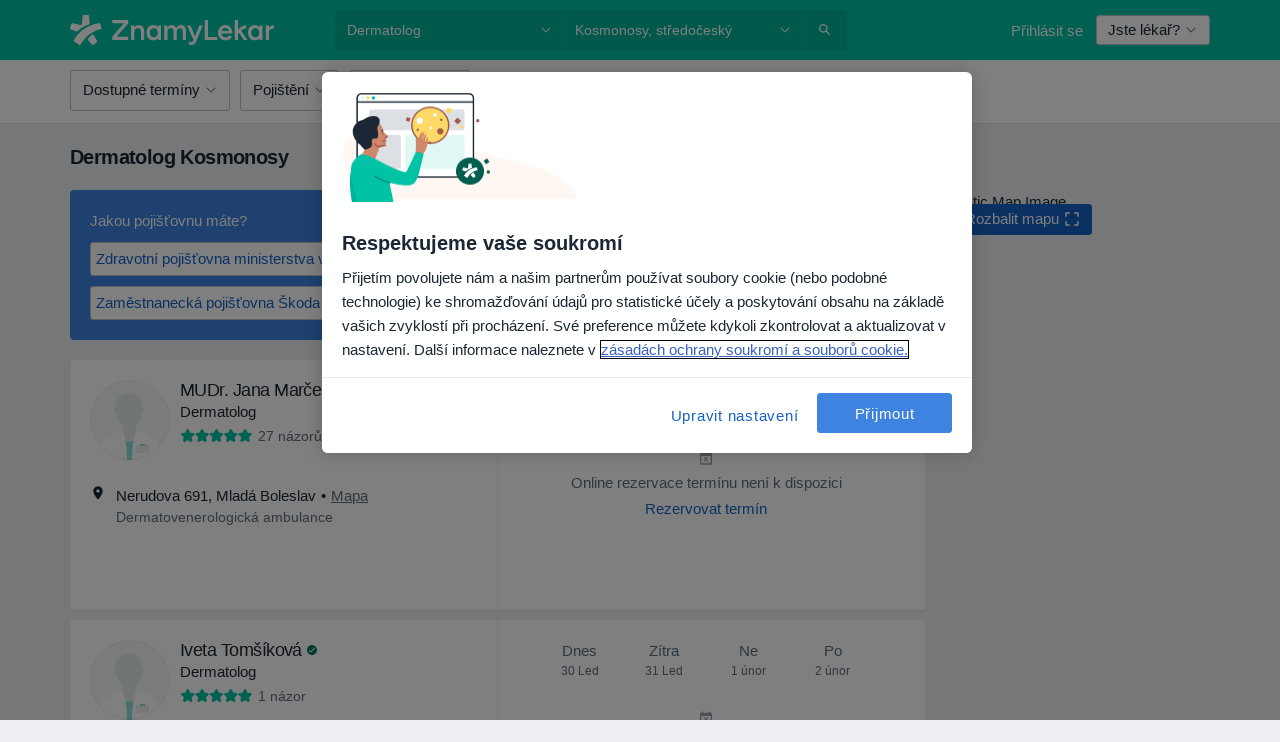

--- FILE ---
content_type: text/javascript; charset=utf-8
request_url: https://platform.docplanner.com/js/DoctorCalendarComponent-chunk-e62fb999.js
body_size: 2911
content:
"use strict";(self.webpackChunkmonolith_app=self.webpackChunkmonolith_app||[]).push([[66489],{66153:function(L,v,s){s.d(v,{A:function(){return m}});var f=s(20619),h=s(12064);class m{static fetchDoctorServiceSlots({doctorId:a,addressId:o,startDate:d,endDate:n,addressServiceId:l,filters:u}){const i=d.format(f.tZ),c=n.format(f.tZ);return(0,h.A)({url:`/api/v3/doctors/${a}/addresses/${o}/slots`,method:"get",params:{start:i,end:c,address_service_id:l,with:["address.nearest_slot_after_end","slot.doctor_id","slot.address_id","slot.with_booked","slot.calendar_status"],filters:u||{}}})}static fetchDoctorAddressSlots({doctorId:a,addressId:o,startDate:d,endDate:n,filters:l,preferredAddressServiceId:u,includingSaasOnlyCalendar:i=!1,withBookedSlots:c=!0}){const g=d.format(f.tZ),I=n.format(f.tZ);return(0,h.A)({url:`/api/v3/doctors/${a}/addresses/${o}/slots`,method:"get",params:{start:g,end:I,with:["address.nearest_slot_after_end","slots.address_state","slot.doctor_id","slot.address_id",...c?["slot.with_booked"]:[]],filters:l||{},preferredAddressServiceId:u,includingSaasOnlyCalendar:i}})}static fetchDoctorAddressDailyAvailability({doctorId:a,addressId:o,startDate:d,endDate:n,filters:l,preferredAddressServiceId:u,includingSaasOnlyCalendar:i=!1}){const c=d.format(f.tZ),g=n.format(f.tZ);return(0,h.A)({url:`/api/v3/availability/doctors/${a}/addresses/${o}/daily-availability`,method:"get",params:{start:c,end:g,filters:l||{},preferredAddressServiceId:u,includingSaasOnlyCalendar:i}})}static moveDoctorVisit({addressId:a,doctorId:o,bookingId:d,serviceId:n,startDate:l}){const u={start:l,address_id:a.toString(),address_service_id:n};return(0,h.A)({url:`/api/v3/doctors/${o}/addresses/${a}/bookings/${d}/move`,method:"post",data:u})}static fetchFacilitySlots(a,o,d,n,l,u){const i=["facility_address.nearest_slot_after_end","links.book.patient","slot.doctor_id","slot.address_id"];return(0,h.A)({url:`/api/v3/facilities/${a}/addresses/${o}/slots`,method:"get",params:{with:i,filters:l||{},start:d,end:n,includingSaasOnlyCalendars:u}})}static fetchFacilityDailyAvailability(a,o,d,n,l,u){return(0,h.A)({url:`/api/v3/availability/facilities/${a}/addresses/${o}/daily-availability`,method:"get",params:{filters:l||{},start:d,end:n,includingSaasOnlyCalendars:u}})}}},4526:function(L,v,s){var f=s(69130);v.A={computed:{appConfig(){return this.$config.getAppConfig()},requestQueryFilters(){const{REQUEST_QUERY_FILTERS:h}=this.appConfig;return(0,f.A)(h)},requestQueryPhrase(){return this.appConfig.REQUEST_QUERY_PHRASE},requestQueryLocation(){return this.appConfig.REQUEST_QUERY_LOCATION},requestQueryPage(){return this.appConfig.REQUEST_QUERY_PAGE},requestQuerySearchPath(){return this.appConfig.SEARCH_PATH},requestQuerySorter(){return this.appConfig.ACTIVE_SORTER}}}},1750:function(L,v,s){s.r(v),s.d(v,{default:function(){return q}});var f=function(){var e=this,r=e._self._c;return e.addressIsVisible?r("div",[r("calendar-wrapper",{attrs:{"address-id":e.addressId,"address-state":e.addressState,"calendar-slots-items":e.calendarSlotsItems,"calendar-state":e.calendarState,"ga-category":"NS Doctor Card","ga4-tracking-entity-type":e.ga4TrackingEntityType,"ga4-tracking-search-item-type":e.ga4TrackingSearchItemType,"is-loading-soonest-available-period":e.isLoadingSoonestAvailablePeriod,"is-loading-status":e.isLoadingStatus,"is-online-only":e.isOnlineOnly,"nearest-slot":e.nearestSlot,period:e.period,"redirect-url":e.redirectURL,"result-id":e.resultId,"rows-value":e.initialRowsValue,"show-all-slots":e.showAllSlots},on:{"load-more-slots":e.loadCalendarSlots}})],1):e._e()},h=[],m=s(2620),O=s(74353),a=s.n(O),o=s(66153),d=s(89152),n=s(44332),l=s(9552),u=s(82374),i=s(20619),c=s(23797),g=s(4526),I=Object.defineProperty,T=Object.getOwnPropertySymbols,F=Object.prototype.hasOwnProperty,b=Object.prototype.propertyIsEnumerable,N=(t,e,r)=>e in t?I(t,e,{enumerable:!0,configurable:!0,writable:!0,value:r}):t[e]=r,B=(t,e)=>{for(var r in e||(e={}))F.call(e,r)&&N(t,r,e[r]);if(T)for(var r of T(e))b.call(e,r)&&N(t,r,e[r]);return t},Q=(t,e,r)=>new Promise((C,A)=>{var P=S=>{try{y(r.next(S))}catch(p){A(p)}},E=S=>{try{y(r.throw(S))}catch(p){A(p)}},y=S=>S.done?C(S.value):Promise.resolve(S.value).then(P,E);y((r=r.apply(t,e)).next())}),U={name:"DoctorCalendar",components:{CalendarWrapper:()=>Promise.all([s.e(84121),s.e(94288),s.e(67679)]).then(s.bind(s,91719))},mixins:[g.A],props:{addressId:{required:!0,type:String},resultId:{required:!0,type:String},addressCalendarState:{required:!1,type:String,default:d.V3.CALENDAR_ENABLED},url:{required:!1,type:String,default:""},initialRowsValue:{required:!1,type:Number,default:4},addressIsVisible:{required:!1,type:Boolean,default:!1},showAllSlots:{required:!1,type:Boolean,default:!1},isOnlineOnly:{required:!1,type:Boolean,default:!1},ga4TrackingSearchItemType:{required:!1,type:String,default:""},ga4TrackingEntityType:{required:!1,type:String,default:""},preferredAddressServiceId:{required:!1,type:Number,default:null},hasAdvancedScheduleConfiguration:{required:!1,type:Boolean,default:!1},doctorDefaultServiceId:{required:!1,type:Number,default:null}},data:()=>({period:{startDate:a()().startOf(i.KB),endDate:a()().endOf(i.KB).add(c.zO,i.KB)},calendarSlotsItems:[],nearestSlot:"",calendarState:m.Dt.off,calendarId:null,slotsLoaded:!1,addressState:"",isLoadingSoonestAvailablePeriod:!1}),computed:{redirectURL(){return this.calendarState===m.Dt.overbooked&&this.calendarId?`${this.url}#highlight-calendar-${this.calendarId}&slot-realising-modal`:`${this.url}#address-id=[${this.addressId}]`},freeSlots(){return this.calendarSlotsItems.filter(t=>t.booked===!1)},hasFreeSlots(){return this.freeSlots.length>0},isLoadingStatus(){return!this.slotsLoaded},isGermany(){return this.$config.getLocale()==="de"},shouldFilterSlotsByInsuranceProvider(){return this.$gateKeeper.hasAccess(l.NhW)||this.isAdvancedScheduleFilteringEnabled},isAdvancedScheduleFilteringEnabled(){var t,e;return((e=(t=this.$config)==null?void 0:t.getAppConfig())==null?void 0:e.ENABLE_SLOTS_FILTER_INSURANCES_ADVANCED_SCHEDULE)&&this.hasAdvancedScheduleConfiguration},activeInsuranceType(){return this.requestQueryFilters.insurance_types&&this.requestQueryFilters.insurance_types[0]},insuranceProviderId(){return{[c.cu.GOVERNMENT]:1,[c.cu.GOVERNMENT_SELF_PAYER]:1,[c.cu.PRIVATE]:2}[this.activeInsuranceType]},slotsRequestFilters(){if(!this.shouldFilterSlotsByInsuranceProvider||!this.insuranceParamId)return;const t={insurance_provider_id:this.insuranceParamId};return this.doctorDefaultServiceId&&!this.prefferedAddressServiceId&&(t.address_service_id=this.doctorDefaultServiceId),this.activeInsuranceType===c.cu.GOVERNMENT_SELF_PAYER&&(t.self_payer=!0),t},insuranceParamId(){const{insurances:t}=this.requestQueryFilters,e=t&&t.length===1?t[0]:void 0;return this.isGermany?this.insuranceProviderId:e}},watch:{addressIsVisible:{immediate:!0,handler(t){t===!0&&!this.slotsLoaded&&this.loadCalendarSlots()}}},methods:{loadCalendarSlots(t){return Q(this,null,function*(){if(this.addressCalendarState!==d.V3.CALENDAR_ENABLED){this.addressState=this.addressCalendarState,this.slotsLoaded=!0,(0,n.A)("CALENDAR_RENDERED",document);return}this.freeSlots.length===0&&this.calendarState===m.Dt.available&&(this.isLoadingSoonestAvailablePeriod=!0),t&&(this.period=t);try{const{items:e,embedded:r}=yield o.A.fetchDoctorAddressSlots(B({doctorId:this.resultId,addressId:this.addressId,startDate:this.period.startDate,endDate:this.period.endDate,filters:this.slotsRequestFilters},this.preferredAddressServiceId&&{preferredAddressServiceId:this.preferredAddressServiceId})),{addressState:C,calendarId:A,calendarStatus:P,nearestSlotAfterDate:E}=r;this.calendarId=A,this.addressState=C;const y=new URLSearchParams;this.insuranceParamId!==void 0&&y.append(i.$$,this.insuranceParamId);const S=e.map(({booked:p,start:D,bookingUrl:R,doctorId:_,addressId:G})=>{const $=y.toString();return{start:D,booked:p,link:$.length?`${R}?${$}`:R,doctorId:_,addressId:G}});if(this.calendarSlotsItems=this.calendarSlotsItems.concat(S),E)this.nearestSlot=E.start;else if(this.hasFreeSlots){const p=a()(this.freeSlots[this.freeSlots.length-1].start).endOf(i.KB);if(this.nearestSlotAfterDate)this.period.endDate=E.start;else{const D=p.diff(this.period.startDate,i.KB)+1,_=Math.ceil(D/c.zO)*c.zO-D;this.period.endDate=a()(p).add(_,i.KB)}}this.mapCalendarStatus(P)}catch(e){(0,u.A)(e,.1)}finally{this.slotsLoaded=!0,this.isLoadingSoonestAvailablePeriod=!1,(0,n.A)("CALENDAR_RENDERED",document)}})},mapCalendarStatus(t){if(!(!t||t===i.wb)){if(t===i.f5&&(this.hasFreeSlots||this.nearestSlot!=="")){this.calendarState=m.Dt.available;return}this.calendarState=m.Dt.overbooked}}}},V=U,M=s(14486),K=(0,M.A)(V,f,h,!1,null,null,null),q=K.exports}}]);


--- FILE ---
content_type: text/javascript; charset=utf-8
request_url: https://platform.docplanner.com/js/Config-cz-chunk-c06856dd.js
body_size: 772
content:
"use strict";(self.webpackChunkmonolith_app=self.webpackChunkmonolith_app||[]).push([[2453],{50205:function(a){a.exports=JSON.parse('{"downloadPatientAppDynamicLink":{"homepage":"https://patientapp.znamylekar.cz/?link=https%3A%2F%2Fwww.znamylekar.cz%2F%3Flink_id%3Dbanner_homepage&apn=cz.znamylekar&ibi=cz.znanylekarz&isi=665839246&efr=false&utm_source=marketplace&utm_medium=banner&utm_campaign=download_app","listing":"https://patientapp.znamylekar.cz/?link=https%3A%2F%2Fwww.znamylekar.cz%2F%3Flink_id%3Dbanner_doctor_list&apn=cz.znamylekar&ibi=cz.znanylekarz&isi=665839246&efr=false&utm_source=marketplace&utm_medium=banner&utm_campaign=download_app_from_listing"},"patientAppBannerIllustration":"patient-app-cz","patientAppFirebaseData":{"mt":"8","pt":"1974701","countryBasedDomain":"znamylekar.cz","apn":"cz.znamylekar","ibi":"cz.znanylekarz","isi":"665839246"},"agendaLanding":{"unansweredCall":{"isHidden":true}}}')}}]);


--- FILE ---
content_type: application/javascript; charset=UTF-8
request_url: https://dev.visualwebsiteoptimizer.com/j.php?a=772888&u=https%3A%2F%2Fwww.znamylekar.cz%2Fdermatolog%2Fkosmonosy&vn=2
body_size: 12235
content:
(function(){function _vwo_err(e){function gE(e,a){return"https://dev.visualwebsiteoptimizer.com/ee.gif?a=772888&s=j.php&_cu="+encodeURIComponent(window.location.href)+"&e="+encodeURIComponent(e&&e.message&&e.message.substring(0,1e3)+"&vn=")+(e&&e.code?"&code="+e.code:"")+(e&&e.type?"&type="+e.type:"")+(e&&e.status?"&status="+e.status:"")+(a||"")}var vwo_e=gE(e);try{typeof navigator.sendBeacon==="function"?navigator.sendBeacon(vwo_e):(new Image).src=vwo_e}catch(err){}}try{var extE=0,prevMode=false;window._VWO_Jphp_StartTime = (window.performance && typeof window.performance.now === 'function' ? window.performance.now() : new Date().getTime());;;(function(){window._VWO=window._VWO||{};var aC=window._vwo_code;if(typeof aC==='undefined'){window._vwo_mt='dupCode';return;}if(window._VWO.sCL){window._vwo_mt='dupCode';window._VWO.sCDD=true;try{if(aC){clearTimeout(window._vwo_settings_timer);var h=document.querySelectorAll('#_vis_opt_path_hides');var x=h[h.length>1?1:0];x&&x.remove();}}catch(e){}return;}window._VWO.sCL=true;;window._vwo_mt="live";var localPreviewObject={};var previewKey="_vis_preview_"+772888;var wL=window.location;;try{localPreviewObject[previewKey]=window.localStorage.getItem(previewKey);JSON.parse(localPreviewObject[previewKey])}catch(e){localPreviewObject[previewKey]=""}try{window._vwo_tm="";var getMode=function(e){var n;if(window.name.indexOf(e)>-1){n=window.name}else{n=wL.search.match("_vwo_m=([^&]*)");n=n&&atob(decodeURIComponent(n[1]))}return n&&JSON.parse(n)};var ccMode=getMode("_vwo_cc");if(window.name.indexOf("_vis_heatmap")>-1||window.name.indexOf("_vis_editor")>-1||ccMode||window.name.indexOf("_vis_preview")>-1){try{if(ccMode){window._vwo_mt=decodeURIComponent(wL.search.match("_vwo_m=([^&]*)")[1])}else if(window.name&&JSON.parse(window.name)){window._vwo_mt=window.name}}catch(e){if(window._vwo_tm)window._vwo_mt=window._vwo_tm}}else if(window._vwo_tm.length){window._vwo_mt=window._vwo_tm}else if(location.href.indexOf("_vis_opt_preview_combination")!==-1&&location.href.indexOf("_vis_test_id")!==-1){window._vwo_mt="sharedPreview"}else if(localPreviewObject[previewKey]){window._vwo_mt=JSON.stringify(localPreviewObject)}if(window._vwo_mt!=="live"){;if(typeof extE!=="undefined"){extE=1}if(!getMode("_vwo_cc")){(function(){var cParam='';try{if(window.VWO&&window.VWO.appliedCampaigns){var campaigns=window.VWO.appliedCampaigns;for(var cId in campaigns){if(campaigns.hasOwnProperty(cId)){var v=campaigns[cId].v;if(cId&&v){cParam='&c='+cId+'-'+v+'-1';break;}}}}}catch(e){}var prevMode=false;_vwo_code.load('https://dev.visualwebsiteoptimizer.com/j.php?mode='+encodeURIComponent(window._vwo_mt)+'&a=772888&f=1&u='+encodeURIComponent(window._vis_opt_url||document.URL)+'&eventArch=true'+cParam,{sL:window._vwo_code.sL});if(window._vwo_code.sL){prevMode=true;}})();}else{(function(){window._vwo_code&&window._vwo_code.finish();_vwo_ccc={u:"/j.php?a=772888&u=https%3A%2F%2Fwww.znamylekar.cz%2Fdermatolog%2Fkosmonosy&vn=2"};var s=document.createElement("script");s.src="https://app.vwo.com/visitor-behavior-analysis/dist/codechecker/cc.min.js?r="+Math.random();document.head.appendChild(s)})()}}}catch(e){var vwo_e=new Image;vwo_e.src="https://dev.visualwebsiteoptimizer.com/ee.gif?s=mode_det&e="+encodeURIComponent(e&&e.stack&&e.stack.substring(0,1e3)+"&vn=");aC&&window._vwo_code.finish()}})();
;;window._vwo_cookieDomain="znamylekar.cz";;;;_vwo_surveyAssetsBaseUrl="https://cdn.visualwebsiteoptimizer.com/";;if(prevMode){return}if(window._vwo_mt === "live"){window.VWO=window.VWO||[];window._vwo_acc_id=772888;window.VWO._=window.VWO._||{};;;window.VWO.visUuid="DDAD18665503EAC006B62B253B6F5DF24|2e162d2883796846fd40b70adab374f3";
;_vwo_code.sT=_vwo_code.finished();(function(c,a,e,d,b,z,g,sT){if(window.VWO._&&window.VWO._.isBot)return;const cookiePrefix=window._vwoCc&&window._vwoCc.cookiePrefix||"";const useLocalStorage=sT==="ls";const cookieName=cookiePrefix+"_vwo_uuid_v2";const escapedCookieName=cookieName.replace(/([.*+?^${}()|[\]\\])/g,"\\$1");const cookieDomain=g;function getValue(){if(useLocalStorage){return localStorage.getItem(cookieName)}else{const regex=new RegExp("(^|;\\s*)"+escapedCookieName+"=([^;]*)");const match=e.cookie.match(regex);return match?decodeURIComponent(match[2]):null}}function setValue(value,days){if(useLocalStorage){localStorage.setItem(cookieName,value)}else{e.cookie=cookieName+"="+value+"; expires="+new Date(864e5*days+ +new Date).toGMTString()+"; domain="+cookieDomain+"; path=/"}}let existingValue=null;if(sT){const cookieRegex=new RegExp("(^|;\\s*)"+escapedCookieName+"=([^;]*)");const cookieMatch=e.cookie.match(cookieRegex);const cookieValue=cookieMatch?decodeURIComponent(cookieMatch[2]):null;const lsValue=localStorage.getItem(cookieName);if(useLocalStorage){if(lsValue){existingValue=lsValue;if(cookieValue){e.cookie=cookieName+"=; expires=Thu, 01 Jan 1970 00:00:01 GMT; domain="+cookieDomain+"; path=/"}}else if(cookieValue){localStorage.setItem(cookieName,cookieValue);e.cookie=cookieName+"=; expires=Thu, 01 Jan 1970 00:00:01 GMT; domain="+cookieDomain+"; path=/";existingValue=cookieValue}}else{if(cookieValue){existingValue=cookieValue;if(lsValue){localStorage.removeItem(cookieName)}}else if(lsValue){e.cookie=cookieName+"="+lsValue+"; expires="+new Date(864e5*366+ +new Date).toGMTString()+"; domain="+cookieDomain+"; path=/";localStorage.removeItem(cookieName);existingValue=lsValue}}a=existingValue||a}else{const regex=new RegExp("(^|;\\s*)"+escapedCookieName+"=([^;]*)");const match=e.cookie.match(regex);a=match?decodeURIComponent(match[2]):a}-1==e.cookie.indexOf("_vis_opt_out")&&-1==d.location.href.indexOf("vwo_opt_out=1")&&(window.VWO.visUuid=a),a=a.split("|"),b=new Image,g=window._vis_opt_domain||c||d.location.hostname.replace(/^www\./,""),b.src="https://dev.visualwebsiteoptimizer.com/eu01/v.gif?cd="+(window._vis_opt_cookieDays||0)+"&a=772888&d="+encodeURIComponent(d.location.hostname.replace(/^www\./,"") || c)+"&u="+a[0]+"&h="+a[1]+"&t="+z,d.vwo_iehack_queue=[b],setValue(a.join("|"),366)})("znamylekar.cz",window.VWO.visUuid,document,window,0,_vwo_code.sT,"znamylekar.cz","false"||null);
;clearTimeout(window._vwo_settings_timer);window._vwo_settings_timer=null;VWO.load_co=function(a,opts={}){var b=document.createElement('script');b.src=a;b.crossOrigin='anonymous';b.type='text/javascript';b.fetchPriority='high';opts.defer&&(b.defer=!0);b.innerText;b.onerror=function(){if(gcpfb(a,VWO.load_co)){return;}_vwo_code.finish();(new Image()).src='https://dev.visualwebsiteoptimizer.com/ee.gif?a=772888&s=j.php&e=loading_failure:'+a;};document.getElementsByTagName('head')[0].appendChild(b);};
;;;;var vwoCode=window._vwo_code;if(vwoCode.filterConfig&&vwoCode.filterConfig.filterTime==="balanced"){vwoCode.removeLoaderAndOverlay()}var vwo_CIF=false;var UAP=false;;;var _vwo_style=document.getElementById('_vis_opt_path_hides'),_vwo_css=(vwoCode.hide_element_style?vwoCode.hide_element_style():'{opacity:0 !important;filter:alpha(opacity=0) !important;background:none !important;transition:none !important;}')+':root {--vwo-el-opacity:0 !important;--vwo-el-filter:alpha(opacity=0) !important;--vwo-el-bg:none !important;--vwo-el-ts:none !important;}',_vwo_text="" + _vwo_css;if (_vwo_style) { var e = _vwo_style.classList.contains("_vis_hide_layer") && _vwo_style; if (UAP && !UAP() && vwo_CIF && !vwo_CIF()) { e ? e.parentNode.removeChild(e) : _vwo_style.parentNode.removeChild(_vwo_style) } else { if (e) { var t = _vwo_style = document.createElement("style"), o = document.getElementsByTagName("head")[0], s = document.querySelector("#vwoCode"); t.setAttribute("id", "_vis_opt_path_hides"), s && t.setAttribute("nonce", s.nonce), t.setAttribute("type", "text/css"), o.appendChild(t) } if (_vwo_style.styleSheet) _vwo_style.styleSheet.cssText = _vwo_text; else { var l = document.createTextNode(_vwo_text); _vwo_style.appendChild(l) } e ? e.parentNode.removeChild(e) : _vwo_style.removeChild(_vwo_style.childNodes[0])}};window.VWO.ssMeta = { enabled: 0, noSS: 0 };;;VWO._=VWO._||{};window._vwo_clicks=false;VWO._.allSettings=(function(){return{dataStore:{campaigns:{240:{"exclude_url":"","clickmap":0,"urlRegex":"","multiple_domains":0,"id":240,"stag":0,"muts":{"post":{"enabled":true,"refresh":true}},"pc_traffic":100,"globalCode":[],"varSegAllowed":false,"mt":{"1":"18974747","2":"18974750","4":"2710600"},"type":"VISUAL_AB","manual":false,"triggers":["22010911"],"version":4,"ss":{"csa":0,"pu":"_vwo_t.cm('eO','dom.load')"},"sections":{"1":{"globalWidgetSnippetIds":{"1":[],"2":[],"3":[]},"editorXPaths":{"1":[],"2":[],"3":[]},"segment":{"1":1,"2":1,"3":1},"variations":{"1":[],"2":[{"xpath":"HEAD","t":10,"tag":"C_772888_240_1_2_0","cpath":""}],"3":[{"xpath":"HEAD","t":10,"tag":"C_772888_240_1_3_0","cpath":""}]},"path":"","triggers":[],"variation_names":{"1":"Control","2":"Mixed-Questions","3":"Gender-Question"}}},"metrics":[{"metricId":1260424,"type":"m","id":1},{"metricId":1260427,"type":"m","id":2},{"metricId":340762,"type":"m","id":4}],"status":"RUNNING","name":"[MX] Search Assistant Banner AB Mixed Questions","segment_code":"((_vwo_t.cm('eO', 'poll','_vwo_s().f_in(_vwo_s().jv(\\'ZLApp.AppConfig.ACTIVE_SPECIALIZATIONS[0]\\'),\\'78\\')') && _vwo_t.cm('eO', 'poll','_vwo_s().f_in(_vwo_s().jv(\\'ZLApp.AppConfig.ACTIVE_FILTERS.length\\'),\\'0\\')') && _vwo_t.cm('eO', 'poll','_vwo_s().f_in(_vwo_s().jv(\\'ZLApp.Const.IS_PATIENT_APP\\'),\\'false\\')') && _vwo_t.cm('eO', 'poll','_vwo_s().f_in(_vwo_s().jv(\\'dataLayerContainer[\\\\\\'gtm-pageType\\\\\\']\\'),\\'\/search_results_visits_new\\')') && _vwo_t.cm('eO', 'poll','_vwo_s().f_lte(_vwo_s().jv(\\'ZLApp.AppConfig.REQUEST_QUERY_PAGE\\'),\\'3\\')')))","goals":{"1":{"mca":false,"identifier":"SEARCH__enter_flow","type":"CUSTOM_GOAL"},"2":{"mca":false,"identifier":"SEARCH__finish_flow","type":"CUSTOM_GOAL"},"4":{"mca":false,"identifier":"purchase","type":"CUSTOM_GOAL"}},"pgre":true,"comb_n":{"1":"Control","2":"Mixed-Questions","3":"Gender-Question"},"combs":{"1":0,"2":0.5,"3":0.5},"GTM":1,"pg_config":["3142663"],"ibe":1,"ep":1768911854000,"ps":true}, 237:{"exclude_url":"","clickmap":0,"urlRegex":"","multiple_domains":0,"id":237,"stag":0,"muts":{"post":{"enabled":true,"refresh":true}},"pc_traffic":100,"globalCode":[],"varSegAllowed":false,"mt":{"1":"21689164","2":"21556711","3":"2710600"},"type":"VISUAL_AB","manual":false,"triggers":["21559486"],"version":4,"ss":{"csa":0,"pu":"_vwo_t.cm('eO','dom.load')"},"sections":{"1":{"globalWidgetSnippetIds":{"1":[],"2":[]},"editorXPaths":{"1":[],"2":[]},"segment":{"1":1,"2":1},"variations":{"1":[],"2":[{"xpath":"HEAD","rtag":"R_772888_237_1_2_0","cpath":"a[data-id=\"request-price-btn\"],a[data-id=\"patient-request-modal-app\"],div[data-id=\"ask-private-question-wrapper\"]","tag":"C_772888_237_1_2_0"}]},"path":"","triggers":[],"variation_names":{"1":"Control","2":"Variation-1"}}},"metrics":[{"metricId":0,"type":"g","id":1},{"metricId":2068840,"type":"m","id":2},{"metricId":340762,"type":"m","id":3}],"status":"RUNNING","name":"[TR] Request price button","segment_code":"((_vwo_t.cm('eO', 'poll','_vwo_s().f_in(_vwo_s().jv(\\'dataLayerContainer[\\\\\\'gtm-pageType\\\\\\']\\'),\\'profile_visit\\')') && _vwo_t.cm('eO', 'poll','_vwo_s().f_in(_vwo_s().jv(\\'ZLApp.AppConfig.DOCTOR_IS_COMMERCIAL\\'),\\'true\\')') && _vwo_t.cm('eO', 'poll','_vwo_s().f_in(_vwo_s().jv(\\'ZLApp.Const.IS_PATIENT_APP\\'),\\'false\\')')))","goals":{"1":{"mca":false,"type":"CUSTOM_GOAL","url":"a[data-ga-category=\"Contact Data agreement\"]","identifier":"vwo_dom_click"},"2":{"mca":false,"type":"CUSTOM_GOAL","url":"a[data-id=\"request-price-btn\"]","identifier":"vwo_dom_click"},"3":{"mca":false,"identifier":"purchase","type":"CUSTOM_GOAL"}},"pgre":true,"comb_n":{"1":"Control","2":"Variation-1"},"combs":{"1":0.5,"2":0.5},"GTM":1,"pg_config":["3096871"],"ibe":0,"ep":1767342377000,"ps":true}, 238:{"exclude_url":"","clickmap":0,"urlRegex":"","multiple_domains":0,"id":238,"stag":0,"muts":{"post":{"enabled":true,"refresh":true}},"pc_traffic":100,"globalCode":[],"varSegAllowed":false,"mt":{"1":"21862954"},"type":"VISUAL_AB","manual":false,"triggers":["21964138"],"version":4,"ss":{"pu":"_vwo_t.cm('eO','dom.load')","cta":0,"csa":0},"sections":{"1":{"globalWidgetSnippetIds":{"1":[],"2":[],"3":[],"4":[]},"editorXPaths":{"1":[],"2":[],"3":[],"4":[]},"segment":{"1":1,"2":1,"3":1,"4":1},"variations":{"1":[],"2":[{"xpath":"HEAD","t":10,"tag":"C_772888_238_1_2_0","cpath":""}],"3":[{"xpath":"HEAD","t":10,"tag":"C_772888_238_1_3_0","cpath":""}],"4":[{"xpath":"HEAD","t":10,"tag":"C_772888_238_1_4_0","cpath":""}]},"path":"","triggers":[],"variation_names":{"1":"Control","2":"Variation-1","3":"Variation-2","4":"Variation-3"}}},"metrics":[{"metricId":2092954,"type":"m","id":1}],"status":"RUNNING","name":"[PL] Terapia banner experiment","segment_code":"((_vwo_t.cm('eO', 'poll','_vwo_s().f_in(_vwo_s().jv(\\'ZLApp.AppConfig.ACTIVE_SPECIALIZATIONS[0]\\'),\\'93\\')') && _vwo_t.cm('eO', 'poll','_vwo_s().f_in(_vwo_s().jv(\\'ZLApp.Const.IS_PATIENT_APP\\'),\\'false\\')') && _vwo_t.cm('eO', 'poll','_vwo_s().f_in(_vwo_s().jv(\\'ZLApp.AppConfig. SHOW_TERAPIA_BANNER_EXPERIMENT\\'),\\'true\\')') && _vwo_t.cm('eO', 'poll','_vwo_s().f_in(_vwo_s().jv(\\'ZLApp.AppConfig.HAS_SEARCH_ASSISTANT_RESULTS\\'),\\'false\\')')))","goals":{"1":{"mca":false,"type":"CUSTOM_GOAL","url":"[data-id=\"terapia-banner-cta\"]","identifier":"vwo_dom_click"}},"pgre":true,"comb_n":{"1":"Control","2":"Variation-1","3":"Variation-2","4":"Variation-3"},"combs":{"1":0,"2":0.333333,"3":0.333333,"4":0.333333},"GTM":1,"pg_config":["3137395"],"ibe":0,"ep":1768296602000,"ps":true}, 241:{"exclude_url":"","clickmap":0,"urlRegex":"","multiple_domains":0,"id":241,"stag":0,"muts":{"post":{"enabled":true,"refresh":true}},"pc_traffic":100,"globalCode":[],"varSegAllowed":false,"mt":{"1":"18974747","2":"18974750","4":"2710600"},"type":"VISUAL_AB","manual":false,"triggers":["22010917"],"version":4,"ss":{"csa":0,"pu":"_vwo_t.cm('eO','dom.load')"},"sections":{"1":{"globalWidgetSnippetIds":{"1":[],"2":[],"3":[]},"editorXPaths":{"1":[],"2":[],"3":[]},"segment":{"1":1,"2":1,"3":1},"variations":{"1":[],"2":[{"xpath":"HEAD","t":10,"tag":"C_772888_241_1_2_0","cpath":""}],"3":[{"xpath":"HEAD","t":10,"tag":"C_772888_241_1_3_0","cpath":""}]},"path":"","triggers":[],"variation_names":{"1":"Control","2":"Mixed-Questions","3":"Gender-Question"}}},"metrics":[{"metricId":1260424,"type":"m","id":1},{"metricId":1260427,"type":"m","id":2},{"metricId":340762,"type":"m","id":4}],"status":"RUNNING","name":"[BR] Search Assistant Banner AB Mixed Questions","segment_code":"((_vwo_t.cm('eO', 'poll','_vwo_s().f_in(_vwo_s().jv(\\'ZLApp.AppConfig.ACTIVE_SPECIALIZATIONS[0]\\'),\\'76\\')') && _vwo_t.cm('eO', 'poll','_vwo_s().f_in(_vwo_s().jv(\\'ZLApp.AppConfig.ACTIVE_FILTERS.length\\'),\\'0\\')') && _vwo_t.cm('eO', 'poll','_vwo_s().f_in(_vwo_s().jv(\\'ZLApp.Const.IS_PATIENT_APP\\'),\\'false\\')') && _vwo_t.cm('eO', 'poll','_vwo_s().f_in(_vwo_s().jv(\\'dataLayerContainer[\\\\\\'gtm-pageType\\\\\\']\\'),\\'\/search_results_visits_new\\')') && _vwo_t.cm('eO', 'poll','_vwo_s().f_lte(_vwo_s().jv(\\'ZLApp.AppConfig.REQUEST_QUERY_PAGE\\'),\\'3\\')')))","goals":{"1":{"mca":false,"identifier":"SEARCH__enter_flow","type":"CUSTOM_GOAL"},"2":{"mca":false,"identifier":"SEARCH__finish_flow","type":"CUSTOM_GOAL"},"4":{"mca":false,"identifier":"purchase","type":"CUSTOM_GOAL"}},"pgre":true,"comb_n":{"1":"Control","2":"Mixed-Questions","3":"Gender-Question"},"combs":{"1":0,"2":0.5,"3":0.5},"GTM":1,"pg_config":["3142666"],"ibe":1,"ep":1768912478000,"ps":true}, 236:{"exclude_url":"","clickmap":0,"urlRegex":"","multiple_domains":0,"id":236,"stag":0,"muts":{"post":{"enabled":true,"refresh":true}},"pc_traffic":60,"globalCode":[],"varSegAllowed":false,"mt":{"1":"2710600","2":"12783459","7":"21824335","6":"20329525"},"type":"VISUAL_AB","manual":false,"triggers":["21852484"],"version":4,"ss":{"csa":0,"pu":"_vwo_t.cm('eO','dom.load')"},"sections":{"1":{"globalWidgetSnippetIds":{"1":[],"2":[]},"editorXPaths":{"1":[],"2":[]},"segment":{"1":1,"2":1},"variations":{"1":[],"2":[{"xpath":"HEAD","t":10,"tag":"C_772888_236_1_2_0","cpath":""}]},"path":"","triggers":[],"variation_names":{"1":"Control","2":"Variation-1"}}},"metrics":[{"metricId":340762,"type":"m","id":1},{"metricId":1359168,"type":"m","id":2},{"metricId":1963906,"type":"m","id":6},{"metricId":2028451,"type":"m","id":7}],"status":"RUNNING","name":"[CO] Authentication step in booking flow","segment_code":"((_vwo_t.cm('eO', 'poll','_vwo_s().f_in(_vwo_s().jv(\\'window.location.hash.indexOf(\\\\\\'isMobile=true\\\\\\')\\'),\\'-1\\')') && _vwo_t.cm('eO', 'poll','_vwo_s().f_in(_vwo_s().jv(\\'window.dpApp.isGuestSession\\'),\\'true\\')')))","goals":{"1":{"mca":false,"identifier":"purchase","type":"CUSTOM_GOAL"},"2":{"mca":false,"identifier":"enterBooking","type":"CUSTOM_GOAL"},"7":{"mca":false,"identifier":"vwo_pageView","type":"CUSTOM_GOAL"},"6":{"mca":false,"identifier":"vwo_pageView","type":"CUSTOM_GOAL"}},"pgre":true,"comb_n":{"1":"Control","2":"Variation-1"},"combs":{"1":0.5,"2":0.5},"GTM":1,"pg_config":["3127789"],"ibe":1,"ep":1766045838000,"ps":true}},changeSets:{},plugins:{"ACCTZ":"Europe\/Warsaw","IP":"3.141.107.192","UA":{"os":"MacOS","dt":"spider","br":"Other","de":"Other","ps":"desktop:false:Mac OS X:10.15.7:ClaudeBot:1:Spider"},"GEO":{"vn":"geoip2","rn":"Ohio","r":"OH","cc":"US","cn":"United States","conC":"NA","c":"Columbus","cEU":""},"DACDNCONFIG":{"SCC":"{\"cache\":0}","debugEvt":false,"DLRE":false,"SST":false,"SPA":true,"aSM":false,"AST":true,"PRTHD":false,"FB":false,"CKLV":false,"CINSTJS":false,"DT":{"TC":"function(){ return _vwo_t.cm('eO','js',VWO._.dtc.ctId); };","SEGMENTCODE":"function(){ return _vwo_s().f_e(_vwo_s().dt(),'mobile') };","DELAYAFTERTRIGGER":1000,"DEVICE":"mobile"},"CRECJS":false,"eNC":false,"IAF":false,"UCP":false,"BSECJ":false,"SPAR":false,"SD":false,"CSHS":false,"DONT_IOS":false,"CJ":false,"RDBG":false,"DNDOFST":1000,"jsConfig":{"ge":1,"histEnabled":1,"ele":1,"vqe":false,"ivocpa":false,"se":1,"m360":1,"ast":1,"earc":1}},"LIBINFO":{"WORKER":{"HASH":"70faafffa0475802f5ee03ca5ff74179br"},"SURVEY_HTML":{"HASH":"9e434dd4255da1c47c8475dbe2dcce30br"},"SURVEY_DEBUG_EVENTS":{"HASH":"070e0146fac2addb72df1f8a77c73552br"},"DEBUGGER_UI":{"HASH":"ac2f1194867fde41993ef74a1081ed6bbr"},"EVAD":{"HASH":"","LIB_SUFFIX":""},"HEATMAP_HELPER":{"HASH":"c5d6deded200bc44b99989eeb81688a4br"},"TRACK":{"HASH":"13868f8d526ad3d74df131c9d3ab264bbr","LIB_SUFFIX":""},"OPA":{"HASH":"88b9927e32a9e07865e4a4823816392dbr","PATH":"\/4.0"},"SURVEY":{"HASH":"26c3d4886040fa9c2a9d64ea634f2facbr"}},"PIICONFIG":false},vwoData:{"gC":null,"pR":[]},crossDomain:{},integrations:{"240":{"GTM":1},"237":{"GTM":1},"238":{"GTM":1},"236":{"GTM":1},"241":{"GTM":1},"233":{"GTM":1}},events:{"vwo_longPress":{},"vwo_scroll":{},"vwo_singleTap":{},"vwo_appNotResponding":{},"vwo_appCrashed":{},"vwo_vA":{},"vwo_survey_submit":{},"vwo_dom_hover":{},"vwo_survey_display":{},"vwo_repeatedScrolled":{},"vwo_tabOut":{},"vwo_customConversion":{},"vwo_copy":{},"vwo_quickBack":{},"vwo_cursorThrashed":{},"vwo_errorOnPage":{},"vwo_surveyAttempted":{},"vwo_surveyQuestionDisplayed":{},"vwo_surveyClosed":{},"vwo_appGoesInBackground":{},"vwo_doubleTap":{},"vwo_page_session_count":{},"vwo_rC":{},"vwo_survey_questionShown":{},"vwo_fmeSdkInit":{},"vwo_variationShown":{},"vwo_timer":{"nS":["timeSpent"]},"vwo_debugLogs":{},"vwo_dom_scroll":{"nS":["pxBottom","bottom","top","pxTop"]},"vwo_dom_click":{"nS":["target.innerText","target"]},"vwo_trackGoalVisited":{},"vwo_newSessionCreated":{},"vwo_goalVisit":{"nS":["expId"]},"purchase":{},"vwo_dom_submit":{},"vwo_analyzeHeatmap":{},"vwo_analyzeRecording":{},"vwo_analyzeForm":{},"create_rebooking":{},"vwo_leaveIntent":{},"engagementCustom":{},"vwo_pageView":{},"vwo_revenue":{},"vwo_survey_attempt":{},"vwo_survey_close":{},"vwo_sessionSync":{},"vwo_survey_complete":{},"vwo_screenViewed":{},"vwo_survey_questionAttempted":{},"vwo_log":{},"vwo_syncVisitorProp":{},"vwo_sdkDebug":{},"vwo_fling":{},"COMPETITIVE_INSIGHTS__banner_displayed":{},"vwo_survey_reachedThankyou":{},"vwo_surveyQuestionSubmitted":{},"vwo_customTrigger":{},"vwo_surveyCompleted":{},"click-ToEcommercePlan":{},"begin_checkout":{},"vwo_appLaunched":{},"vwo_appComesInForeground":{},"vwo_appTerminated":{},"abc":{},"test":{},"SEARCH__enter_flow":{},"enterBooking":{},"userFiltersByAnInsurance":{},"vwo_repeatedHovered":{},"vwo_tabIn":{},"vwo_pageRefreshed":{},"vwo_survey_surveyCompleted":{},"vwo_conversion":{},"click_redirect_to_listing":{},"elementVisible":{},"insuranceNumberProvided":{},"completePersonalDataWithInsurance":{},"enterPersonalDataStepCustom":{},"click_ask_for_calendar_button":{},"nonPatientOtherFormSubmission":{},"vwo_sdkUsageStats":{},"clickFreeTrialNoa":{},"vwo_performance":{},"click-RegistrationButton":{},"vwo_surveyDisplayed":{},"enterBookingApp":{},"SEARCH__finish_flow":{},"vwo_mouseout":{},"vwo_selection":{},"bookingSuccess":{},"BOOKING_FLOW__purchase":{},"BOOKING_FLOW__begin_checkout":{},"bookingWithInsurance":{},"vwo_recommendation_block_shown":{},"COMPETITIVE_INSIGHTS__start":{},"startSurveyEvent":{},"vwo_surveyExtraData":{},"ENTITY_PROFILE__share_profile":{},"vwo_surveyQuestionAttempted":{},"redirect_to_listing_or_profile":{},"vwo_pageUnload":{},"vwo_orientationChanged":{},"click_download_app_banner":{},"abc_type":{},"pageInfo":{},"test_event":{},"vwo_networkChanged":{},"vwo_autoCapture":{},"vwo_zoom":{}},visitorProps:{"vwo_email":{},"vwo_domain":{}},uuid:"DDAD18665503EAC006B62B253B6F5DF24",syV:{},syE:{},cSE:{},CIF:false,syncEvent:"sessionCreated",syncAttr:"sessionCreated"},sCIds:{},oCids:["240","237","238","233","241","236"],triggers:{"21559486":{"cnds":["a",{"id":1003,"event":"vwo_pageView","filters":[]},["o",{"id":500,"event":"vwo_pageView","filters":[["storage.cookies._vis_opt_exp_237_combi","nbl"]]},["a",{"event":"vwo_mutationObserved","id":2},{"event":"vwo_notRedirecting","id":4,"filters":[]},{"event":"vwo_visibilityTriggered","id":5,"filters":[]},["o",{"id":1000,"event":"vwo_timer","filters":[["tags.js_ba956020834d0fed6d15de3965e6262c","eq","profile_visit"],["tags.js_67802862a9bc07fc8c37ee533817f24e","eq","true"],["tags.js_7f7949eec1a957e20c24b22c2c3def1d","eq","false"]],"exitTrigger":"21556702"},{"id":1001,"event":"vwo_pageView","filters":[["tags.js_ba956020834d0fed6d15de3965e6262c","eq","profile_visit"],["tags.js_67802862a9bc07fc8c37ee533817f24e","eq","true"],["tags.js_7f7949eec1a957e20c24b22c2c3def1d","eq","false"]]}]]]],"dslv":2},"12783459":{"cnds":[{"id":1000,"event":"enterBooking","filters":[]}],"dslv":2},"20329525":{"cnds":[{"id":1000,"event":"vwo_pageView","filters":[["page.url","pgc","3127783"]]}],"dslv":2},"21824335":{"cnds":[{"id":1000,"event":"vwo_pageView","filters":[["page.url","pgc","3127786"]]}],"dslv":2},"21556702":{"cnds":[{"id":0,"event":"vwo_dom_DOMContentLoaded"}]},"22010911":{"cnds":["a",{"id":1003,"event":"vwo_pageView","filters":[]},["o",{"id":500,"event":"vwo_pageView","filters":[["storage.cookies._vis_opt_exp_240_combi","nbl"]]},["a",{"event":"vwo_mutationObserved","id":2},{"event":"vwo_notRedirecting","id":4,"filters":[]},{"event":"vwo_visibilityTriggered","id":5,"filters":[]},["o",{"id":1000,"event":"vwo_timer","filters":[["tags.js_06ba45ed1c8f64729c35fbfd6b891e97","eq","78"],["tags.js_5abecfa9338736608de977563e19be44","eq","0"],["tags.js_7f7949eec1a957e20c24b22c2c3def1d","eq","false"],["tags.js_ba956020834d0fed6d15de3965e6262c","eq","\/search_results_visits_new"],["tags.js_275cb3a875e85c549c61ea18b5d33b65","lte","3"]],"exitTrigger":"21556702"},{"id":1001,"event":"vwo_pageView","filters":[["tags.js_06ba45ed1c8f64729c35fbfd6b891e97","eq","78"],["tags.js_5abecfa9338736608de977563e19be44","eq","0"],["tags.js_7f7949eec1a957e20c24b22c2c3def1d","eq","false"],["tags.js_ba956020834d0fed6d15de3965e6262c","eq","\/search_results_visits_new"],["tags.js_275cb3a875e85c549c61ea18b5d33b65","lte","3"]]}]]]],"dslv":2},"21689164":{"cnds":[{"id":1000,"event":"vwo_dom_click","filters":[["event.target","sel","a[data-ga-category=\"Contact Data agreement\"]"]]}],"dslv":2},"21556711":{"cnds":[{"id":1000,"event":"vwo_dom_click","filters":[["event.target","sel","a[data-id=\"request-price-btn\"]"]]}],"dslv":2},"5":{"cnds":[{"event":"vwo_postInit","id":101}]},"21964138":{"cnds":["o",{"id":500,"event":"vwo_pageView","filters":[["storage.cookies._vis_opt_exp_238_combi","nbl"]]},["a",{"id":1003,"event":"vwo_pageView","filters":[]},{"event":"vwo_mutationObserved","id":2},{"event":"vwo_notRedirecting","id":4,"filters":[]},{"event":"vwo_visibilityTriggered","id":5,"filters":[]},["o",{"id":1000,"event":"vwo_timer","filters":[["tags.js_06ba45ed1c8f64729c35fbfd6b891e97","eq","93"],["tags.js_7f7949eec1a957e20c24b22c2c3def1d","eq","false"],["tags.js_395b76a66937cfddc05fc37a41596bc2","eq","true"],["tags.js_63c3d0fac38b6e0a7d7931a7d6b89d49","eq","false"]],"exitTrigger":"21556702"},{"id":1001,"event":"vwo_pageView","filters":[["tags.js_06ba45ed1c8f64729c35fbfd6b891e97","eq","93"],["tags.js_7f7949eec1a957e20c24b22c2c3def1d","eq","false"],["tags.js_395b76a66937cfddc05fc37a41596bc2","eq","true"],["tags.js_63c3d0fac38b6e0a7d7931a7d6b89d49","eq","false"]]}]]],"dslv":2},"8":{"cnds":[{"event":"vwo_pageView","id":102}]},"9":{"cnds":[{"event":"vwo_groupCampTriggered","id":105}]},"18974747":{"cnds":[{"id":1000,"event":"SEARCH__enter_flow","filters":[]}],"dslv":2},"18974750":{"cnds":[{"id":1000,"event":"SEARCH__finish_flow","filters":[]}],"dslv":2},"2710600":{"cnds":[{"id":1000,"event":"purchase","filters":[]}],"dslv":2},"75":{"cnds":[{"event":"vwo_urlChange","id":99}]},"11":{"cnds":[{"event":"vwo_dynDataFetched","id":105,"filters":[["event.state","eq",1]]}]},"2":{"cnds":[{"event":"vwo_variationShown","id":100}]},"21862954":{"cnds":[{"id":1000,"event":"vwo_dom_click","filters":[["event.target","sel","[data-id=\"terapia-banner-cta\"]"]]}],"dslv":2},"10":{"cnds":[{"event":"vwo_dom_load","id":1001}]},"21852484":{"cnds":["a",{"id":1003,"event":"vwo_pageView","filters":[]},["o",{"id":500,"event":"vwo_pageView","filters":[["storage.cookies._vis_opt_exp_236_combi","nbl"]]},["a",{"event":"vwo_mutationObserved","id":2},{"event":"vwo_notRedirecting","id":4,"filters":[]},{"event":"vwo_visibilityTriggered","id":5,"filters":[]},["o",{"id":1000,"event":"vwo_timer","filters":[["tags.js_763814f4f6dfcbf84dad596c5c5a8533","eq","-1"],["tags.js_7301fd6235ffcd7cd9b948124873f276","eq","true"]],"exitTrigger":"21556702"},{"id":1001,"event":"vwo_pageView","filters":[["tags.js_763814f4f6dfcbf84dad596c5c5a8533","eq","-1"],["tags.js_7301fd6235ffcd7cd9b948124873f276","eq","true"]]}]]]],"dslv":2},"22010917":{"cnds":["a",{"id":1003,"event":"vwo_pageView","filters":[]},["o",{"id":500,"event":"vwo_pageView","filters":[["storage.cookies._vis_opt_exp_241_combi","nbl"]]},["a",{"event":"vwo_mutationObserved","id":2},{"event":"vwo_notRedirecting","id":4,"filters":[]},{"event":"vwo_visibilityTriggered","id":5,"filters":[]},["o",{"id":1000,"event":"vwo_timer","filters":[["tags.js_06ba45ed1c8f64729c35fbfd6b891e97","eq","76"],["tags.js_5abecfa9338736608de977563e19be44","eq","0"],["tags.js_7f7949eec1a957e20c24b22c2c3def1d","eq","false"],["tags.js_ba956020834d0fed6d15de3965e6262c","eq","\/search_results_visits_new"],["tags.js_275cb3a875e85c549c61ea18b5d33b65","lte","3"]],"exitTrigger":"21556702"},{"id":1001,"event":"vwo_pageView","filters":[["tags.js_06ba45ed1c8f64729c35fbfd6b891e97","eq","76"],["tags.js_5abecfa9338736608de977563e19be44","eq","0"],["tags.js_7f7949eec1a957e20c24b22c2c3def1d","eq","false"],["tags.js_ba956020834d0fed6d15de3965e6262c","eq","\/search_results_visits_new"],["tags.js_275cb3a875e85c549c61ea18b5d33b65","lte","3"]]}]]]],"dslv":2}},preTriggers:{},tags:{js_275cb3a875e85c549c61ea18b5d33b65:{ fn:function() { return window.ZLApp.AppConfig.REQUEST_QUERY_PAGE }}, js_7301fd6235ffcd7cd9b948124873f276:{ fn:function() { return window.window.dpApp.isGuestSession }}, js_395b76a66937cfddc05fc37a41596bc2:{ fn:function() { return window.ZLApp.AppConfig. SHOW_TERAPIA_BANNER_EXPERIMENT }}, js_63c3d0fac38b6e0a7d7931a7d6b89d49:{ fn:function() { return window.ZLApp.AppConfig.HAS_SEARCH_ASSISTANT_RESULTS }}, js_763814f4f6dfcbf84dad596c5c5a8533:{ fn:function() { return window.window.location.hash.indexOf('isMobile=true') }}, js_67802862a9bc07fc8c37ee533817f24e:{ fn:function() { return window.ZLApp.AppConfig.DOCTOR_IS_COMMERCIAL }}, js_06ba45ed1c8f64729c35fbfd6b891e97:{ fn:function() { return window.ZLApp.AppConfig.ACTIVE_SPECIALIZATIONS[0] }}, js_5abecfa9338736608de977563e19be44:{ fn:function() { return window.ZLApp.AppConfig.ACTIVE_FILTERS.length }}, js_7f7949eec1a957e20c24b22c2c3def1d:{ fn:function() { return window.ZLApp.Const.IS_PATIENT_APP }}, js_ba956020834d0fed6d15de3965e6262c:{ fn:function() { return window.dataLayerContainer['gtm-pageType'] }}},rules:[{"tags":[{"data":"campaigns.238","id":"runCampaign","priority":4}],"triggers":["21964138"]},{"tags":[{"data":"campaigns.237","id":"runCampaign","priority":4}],"triggers":["21559486"]},{"tags":[{"data":{"campaigns":[{"c":236,"g":2}],"type":"m"},"id":"metric","metricId":1359168}],"triggers":["12783459"]},{"tags":[{"data":{"campaigns":[{"c":240,"g":1}],"type":"m"},"id":"metric","metricId":1260424},{"data":{"campaigns":[{"c":241,"g":1}],"type":"m"},"id":"metric","metricId":1260424}],"triggers":["18974747"]},{"tags":[{"data":{"campaigns":[{"c":240,"g":2}],"type":"m"},"id":"metric","metricId":1260427},{"data":{"campaigns":[{"c":241,"g":2}],"type":"m"},"id":"metric","metricId":1260427}],"triggers":["18974750"]},{"tags":[{"data":{"campaigns":[{"c":240,"g":4}],"type":"m"},"id":"metric","metricId":340762},{"data":{"campaigns":[{"c":237,"g":3}],"type":"m"},"id":"metric","metricId":340762},{"data":{"campaigns":[{"c":241,"g":4}],"type":"m"},"id":"metric","metricId":340762},{"data":{"campaigns":[{"c":236,"g":1}],"type":"m"},"id":"metric","metricId":340762}],"triggers":["2710600"]},{"tags":[{"data":{"campaigns":[{"c":236,"g":7}],"type":"m"},"id":"metric","metricId":2028451}],"triggers":["21824335"]},{"tags":[{"data":"campaigns.240","id":"runCampaign","priority":4}],"triggers":["22010911"]},{"tags":[{"data":{"campaigns":[{"c":236,"g":6}],"type":"m"},"id":"metric","metricId":1963906}],"triggers":["20329525"]},{"tags":[{"data":"campaigns.241","id":"runCampaign","priority":4}],"triggers":["22010917"]},{"tags":[{"data":{"campaigns":[{"c":237,"g":1}],"type":"g"},"id":"metric","metricId":0}],"triggers":["21689164"]},{"tags":[{"data":{"campaigns":[{"c":237,"g":2}],"type":"m"},"id":"metric","metricId":2068840}],"triggers":["21556711"]},{"tags":[{"data":"campaigns.236","id":"runCampaign","priority":4}],"triggers":["21852484"]},{"tags":[{"data":{"campaigns":[{"c":238,"g":1}],"type":"m"},"id":"metric","metricId":2092954}],"triggers":["21862954"]},{"tags":[{"id":"checkEnvironment"}],"triggers":["5"]},{"tags":[{"id":"prePostMutation","priority":3},{"id":"groupCampaigns","priority":2}],"triggers":["8"]},{"tags":[{"id":"visibilityService","priority":2}],"triggers":["9"]},{"tags":[{"id":"runTestCampaign"}],"triggers":["2"]},{"tags":[{"id":"revaluateHiding","priority":3}],"triggers":["11"]},{"tags":[{"id":"urlChange"}],"triggers":["75"]}],pages:{"ec":[{"714986":{"inc":["o",["url","urlReg","(?i).*"]]}}]},pagesEval:{"ec":[714986]},stags:{},domPath:{}}})();
;;var commonWrapper=function(argument){if(!argument){argument={valuesGetter:function(){return{}},valuesSetter:function(){},verifyData:function(){return{}}}}var getVisitorUuid=function(){if(window._vwo_acc_id>=1037725){return window.VWO&&window.VWO.get("visitor.id")}else{return window.VWO._&&window.VWO._.cookies&&window.VWO._.cookies.get("_vwo_uuid")}};var pollInterval=100;var timeout=6e4;return function(){var accountIntegrationSettings={};var _interval=null;function waitForAnalyticsVariables(){try{accountIntegrationSettings=argument.valuesGetter();accountIntegrationSettings.visitorUuid=getVisitorUuid()}catch(error){accountIntegrationSettings=undefined}if(accountIntegrationSettings&&argument.verifyData(accountIntegrationSettings)){argument.valuesSetter(accountIntegrationSettings);return 1}return 0}var currentTime=0;_interval=setInterval((function(){currentTime=currentTime||performance.now();var result=waitForAnalyticsVariables();if(result||performance.now()-currentTime>=timeout){clearInterval(_interval)}}),pollInterval)}};
        commonWrapper({valuesGetter:function(){return{}},valuesSetter:function(data){var hubspotutk=window.VWO._.cookies.get("hubspotutk")||"";if(hubspotutk&&window.VWO&&typeof window.VWO.visitor!="undefined"){window.VWO.visitor({vwo_hubspot_id:hubspotutk});return 1}},verifyData:function(data){if(typeof window.VWO._.cookies!=="undefined"){return window.VWO._.cookies.get("hubspotutk")}else{return false}}})();
    commonWrapper({valuesGetter:function(){return {"ga4s":0}},valuesSetter:function(data){var singleCall=data["ga4s"]||0;if(singleCall){window.sessionStorage.setItem("vwo-ga4-singlecall",true)}var ga4_device_id="";if(typeof window.VWO._.cookies!=="undefined"){ga4_device_id=window.VWO._.cookies.get("_ga")||""}if(ga4_device_id){window.vwo_ga4_uuid=ga4_device_id.split(".").slice(-2).join(".")}},verifyData:function(data){if(typeof window.VWO._.cookies!=="undefined"){return window.VWO._.cookies.get("_ga")||""}else{return false}}})();
        var pushBasedCommonWrapper=function(argument){var firedCamp={};if(!argument){argument={integrationName:"",getExperimentList:function(){},accountSettings:function(){},pushData:function(){}}}return function(){window.VWO=window.VWO||[];var getVisitorUuid=function(){if(window._vwo_acc_id>=1037725){return window.VWO&&window.VWO.get("visitor.id")}else{return window.VWO._&&window.VWO._.cookies&&window.VWO._.cookies.get("_vwo_uuid")}};var sendDebugLogsOld=function(expId,variationId,errorType,user_type,data){try{var errorPayload={f:argument["integrationName"]||"",a:window._vwo_acc_id,url:window.location.href,exp:expId,v:variationId,vwo_uuid:getVisitorUuid(),user_type:user_type};if(errorType=="initIntegrationCallback"){errorPayload["log_type"]="initIntegrationCallback";errorPayload["data"]=JSON.stringify(data||"")}else if(errorType=="timeout"){errorPayload["timeout"]=true}if(window.VWO._.customError){window.VWO._.customError({msg:"integration debug",url:window.location.href,lineno:"",colno:"",source:JSON.stringify(errorPayload)})}}catch(e){window.VWO._.customError&&window.VWO._.customError({msg:"integration debug failed",url:"",lineno:"",colno:"",source:""})}};var sendDebugLogs=function(expId,variationId,errorType,user_type){var eventName="vwo_debugLogs";var eventPayload={};try{eventPayload={intName:argument["integrationName"]||"",varId:variationId,expId:expId,type:errorType,vwo_uuid:getVisitorUuid(),user_type:user_type};if(window.VWO._.event){window.VWO._.event(eventName,eventPayload,{enableLogs:1})}}catch(e){eventPayload={msg:"integration event log failed",url:window.location.href};window.VWO._.event&&window.VWO._.event(eventName,eventPayload)}};var callbackFn=function(data){if(!data)return;var expId=data[1],variationId=data[2],repeated=data[0],singleCall=0,debug=0;var experimentList=argument.getExperimentList();var integrationName=argument["integrationName"]||"vwo";if(typeof argument.accountSettings==="function"){var accountSettings=argument.accountSettings();if(accountSettings){singleCall=accountSettings["singleCall"];debug=accountSettings["debug"]}}if(debug){sendDebugLogs(expId,variationId,"intCallTriggered",repeated);sendDebugLogsOld(expId,variationId,"initIntegrationCallback",repeated)}if(singleCall&&(repeated==="vS"||repeated==="vSS")||firedCamp[expId]){return}window.expList=window.expList||{};var expList=window.expList[integrationName]=window.expList[integrationName]||[];if(expId&&variationId&&["VISUAL_AB","VISUAL","SPLIT_URL"].indexOf(_vwo_exp[expId].type)>-1){if(experimentList.indexOf(+expId)!==-1){firedCamp[expId]=variationId;var visitorUuid=getVisitorUuid();var pollInterval=100;var currentTime=0;var timeout=6e4;var user_type=_vwo_exp[expId].exec?"vwo-retry":"vwo-new";var interval=setInterval((function(){if(expList.indexOf(expId)!==-1){clearInterval(interval);return}currentTime=currentTime||performance.now();var toClearInterval=argument.pushData(expId,variationId,visitorUuid);if(debug&&toClearInterval){sendDebugLogsOld(expId,variationId,"",user_type);sendDebugLogs(expId,variationId,"intDataPushed",user_type)}var isTimeout=performance.now()-currentTime>=timeout;if(isTimeout&&debug){sendDebugLogsOld(expId,variationId,"timeout",user_type);sendDebugLogs(expId,variationId,"intTimeout",user_type)}if(toClearInterval||isTimeout){clearInterval(interval)}if(toClearInterval){window.expList[integrationName].push(expId)}}),pollInterval||100)}}};window.VWO.push(["onVariationApplied",callbackFn]);window.VWO.push(["onVariationShownSent",callbackFn])}};
    var surveyDataCommonWrapper=function(argument){window._vwoFiredSurveyEvents=window._vwoFiredSurveyEvents||{};if(!argument){argument={getCampaignList:function(){return[]},surveyStatusChange:function(){},answerSubmitted:function(){}}}return function(){window.VWO=window.VWO||[];function getValuesFromAnswers(answers){return answers.map((function(ans){return ans.value}))}function generateHash(str){var hash=0;for(var i=0;i<str.length;i++){hash=(hash<<5)-hash+str.charCodeAt(i);hash|=0}return hash}function getEventKey(data,status){if(status==="surveySubmitted"){var values=getValuesFromAnswers(data.answers).join("|");return generateHash(data.surveyId+"_"+data.questionText+"_"+values)}else{return data.surveyId+"_"+status}}function commonSurveyCallback(data,callback,surveyStatus){if(!data)return;var surveyId=data.surveyId;var campaignList=argument.getCampaignList();if(surveyId&&campaignList.indexOf(+surveyId)!==-1){var eventKey=getEventKey(data,surveyStatus);if(window._vwoFiredSurveyEvents[eventKey])return;window._vwoFiredSurveyEvents[eventKey]=true;var surveyData={accountId:data.accountId,surveyId:data.surveyId,uuid:data.uuid};if(surveyStatus==="surveySubmitted"){Object.assign(surveyData,{questionType:data.questionType,questionText:data.questionText,answers:data.answers,answersValue:getValuesFromAnswers(data.answers),skipped:data.skipped})}var pollInterval=100;var currentTime=0;var timeout=6e4;var interval=setInterval((function(){currentTime=currentTime||performance.now();var done=callback(surveyId,surveyStatus,surveyData);var expired=performance.now()-currentTime>=timeout;if(done||expired){window._vwoFiredSurveyEvents[eventKey]=true;clearInterval(interval)}}),pollInterval)}}window.VWO.push(["onSurveyShown",function(data){commonSurveyCallback(data,argument.surveyStatusChange,"surveyShown")}]);window.VWO.push(["onSurveyCompleted",function(data){commonSurveyCallback(data,argument.surveyStatusChange,"surveyCompleted")}]);window.VWO.push(["onSurveyAnswerSubmitted",function(data){commonSurveyCallback(data,argument.answerSubmitted,"surveySubmitted")}])}};
    (function(){var VWOOmniTemp={};window.VWOOmni=window.VWOOmni||{};for(var key in VWOOmniTemp)Object.prototype.hasOwnProperty.call(VWOOmniTemp,key)&&(window.VWOOmni[key]=VWOOmniTemp[key]);window._vwoIntegrationsLoaded=1;pushBasedCommonWrapper({integrationName:"GA4",getExperimentList:function(){return [241,240,236,238,237,233]},accountSettings:function(){var accountIntegrationSettings={"dataVariable":"dataLayer","setupVia":"gtm","manualSetup":true};if(accountIntegrationSettings["debugType"]=="ga4"&&accountIntegrationSettings["debug"]){accountIntegrationSettings["debug"]=1}else{accountIntegrationSettings["debug"]=0}return accountIntegrationSettings},pushData:function(expId,variationId){var accountIntegrationSettings={"dataVariable":"dataLayer","setupVia":"gtm","manualSetup":true};var ga4Setup=accountIntegrationSettings["setupVia"]||"gtag";if(typeof window.gtag!=="undefined"&&ga4Setup=="gtag"){window.gtag("event","VWO",{vwo_campaign_name:window._vwo_exp[expId].name+":"+expId,vwo_variation_name:window._vwo_exp[expId].comb_n[variationId]+":"+variationId});window.gtag("event","experience_impression",{exp_variant_string:"VWO-"+expId+"-"+variationId});return true}return false}})();pushBasedCommonWrapper({integrationName:"GA4-GTM",getExperimentList:function(){return [241,240,236,238,237,233]},accountSettings:function(){var accountIntegrationSettings={"dataVariable":"dataLayer","setupVia":"gtm","manualSetup":true};if(accountIntegrationSettings["debugType"]=="gtm"&&accountIntegrationSettings["debug"]){accountIntegrationSettings["debug"]=1}else{accountIntegrationSettings["debug"]=0}return accountIntegrationSettings},pushData:function(expId,variationId){var accountIntegrationSettings={"dataVariable":"dataLayer","setupVia":"gtm","manualSetup":true};var ga4Setup=accountIntegrationSettings["setupVia"]||"gtm";var dataVariable=accountIntegrationSettings["dataVariable"]||"dataLayer";if(typeof window[dataVariable]!=="undefined"&&ga4Setup=="gtm"){window[dataVariable].push({event:"vwo-data-push-ga4",vwo_exp_variant_string:"VWO-"+expId+"-"+variationId});return true}return false}})();
        pushBasedCommonWrapper({integrationName:"hubspot",getExperimentList:function(){return [236,238,237,233]},accountSettings:function(){return {"pushInsightsData":false,"isSharedUrl":false,"enableAutomatedDataSyncWithHubspot":true,"pushCampaignData":true,"connectWithHubspot":true,"htEventName":"","useLegacyCode":true,"enableHubspotTargeting":false,"trakerEventName":""}},pushData:function(expId,variationId){if(window._hsq&&window._vwo_exp&&window._vwo_exp[expId]&&window._vwo_exp[expId].comb_n&&window._vwo_exp[expId].comb_n[variationId]){var hubspotSettings={"pushInsightsData":false,"isSharedUrl":false,"enableAutomatedDataSyncWithHubspot":true,"pushCampaignData":true,"connectWithHubspot":true,"htEventName":"","useLegacyCode":true,"enableHubspotTargeting":false,"trakerEventName":""};var eventName="trackEvent";var trackEventObj={id:"vwo_"+_vwo_exp[expId].name+"_"+_vwo_exp[expId].comb_n[variationId],value:null};var pushCampaignData=hubspotSettings.pushCampaignData||false;if(hubspotSettings&&hubspotSettings.useLegacyCode===false&&hubspotSettings.trakerEventName){eventName="trackCustomBehavioralEvent";trackEventObj={name:hubspotSettings.trakerEventName,properties:{campaign:expId+":"+window._vwo_exp[expId].name,variation:variationId+":"+window._vwo_exp[expId].comb_n[variationId],experience:"vwo-"+expId+"-"+variationId}}}if(pushCampaignData){window._hsq.push([eventName,trackEventObj])}return true}return false}})();
        ;})();(function(){window.VWO=window.VWO||[];var pollInterval=100;var _vis_data={};var intervalObj={};var analyticsTimerObj={};var experimentListObj={};window.VWO.push(["onVariationApplied",function(data){if(!data){return}var expId=data[1],variationId=data[2];if(expId&&variationId&&["VISUAL_AB","VISUAL","SPLIT_URL"].indexOf(window._vwo_exp[expId].type)>-1){}}])})();;
;var vD=VWO.data||{};VWO.data={content:{"fns":{"list":{"vn":1,"args":{"1":{"65f1a2f089f2e":"1720716473","65e9aacf631cb":"1726592406","65f1a3128efdd":"1720716473"}}}}},as:"r3eu01.visualwebsiteoptimizer.com",dacdnUrl:"https://dev.visualwebsiteoptimizer.com",accountJSInfo:{"noSS":false,"collUrl":"https:\/\/dev.visualwebsiteoptimizer.com\/eu01\/","rp":30,"ts":1769768353,"pc":{"a":0,"t":0},"pvn":0,"tpc":{}}};for(var k in vD){VWO.data[k]=vD[k]};var gcpfb=function(a,loadFunc,status,err,success){function vwoErr() {_vwo_err({message:"Google_Cdn failing for " + a + ". Trying Fallback..",code:"cloudcdnerr",status:status});} if(a.indexOf("/cdn/")!==-1){loadFunc(a.replace("cdn/",""),err,success); vwoErr(); return true;} else if(a.indexOf("/dcdn/")!==-1&&a.indexOf("evad.js") !== -1){loadFunc(a.replace("dcdn/",""),err,success); vwoErr(); return true;}};window.VWO=window.VWO || [];window.VWO._= window.VWO._ || {};window.VWO._.gcpfb=gcpfb;;window._vwoCc = window._vwoCc || {}; if (typeof window._vwoCc.dAM === 'undefined') { window._vwoCc.dAM = 1; };var d={cookie:document.cookie,URL:document.URL,referrer:document.referrer};var w={VWO:{_:{}},location:{href:window.location.href,search:window.location.search},_vwoCc:window._vwoCc};;window._vwo_cdn="https://dev.visualwebsiteoptimizer.com/cdn/";window._vwo_apm_debug_cdn="https://dev.visualwebsiteoptimizer.com/cdn/";window.VWO._.useCdn=true;window.vwo_eT="br";window._VWO=window._VWO||{};window._VWO.fSeg=["233"];window._VWO.dcdnUrl="/dcdn/settings.js";;window.VWO.sTs=1769764179;window._VWO._vis_nc_lib=window._vwo_cdn+"edrv/beta/nc-366aba6ecfa91c5f1d2ae0d5c441fee1.br.js";var code = 'var window = ' + JSON.stringify(w) + ', document = ' + JSON.stringify(d) + ',workerUrl ="https://dev.visualwebsiteoptimizer.com/cdn/edrv/beta/worker-1c22f60ca6b4d1e80fc6877e5b6b1459.br.js";window.document=document;var gcpfb=function(a,loadFunc){if(a.indexOf("/cdn/")!==-1){loadFunc(a.replace("cdn/",""));var err="https://dev.visualwebsiteoptimizer.com/ee.gif?a=772888&s=j.php&e=Google_Cdn failing for "+a+ " Trying Fallback..&code=cloudcdnerr";fetch(err,{method:"GET"});return true;}};try{ importScripts(workerUrl);}catch(e){gcpfb(workerUrl,importScripts)}';var blob = new Blob([code],{ type: 'application/javascript'}), _vwo_worker_url_jphp = (URL.createObjectURL || window.webkitURL && window.webkitURL.createObjectURL)(blob);try { 
        var CoreWorker = window.VWO.WorkerRef || window.Worker; window.mainThread = { webWorker: new CoreWorker(_vwo_worker_url_jphp)}; } catch (e) { if (e instanceof DOMException && e.code === 18) { e = new Error(e.message); e.code = 'DE_SE_018'; } throw e; };window.vwoChannelFW=new MessageChannel();window.vwoChannelToW=new MessageChannel();window.mainThread.webWorker.postMessage({vwoChannelToW:vwoChannelToW.port1,vwoChannelFW:vwoChannelFW.port2},[vwoChannelToW.port1, vwoChannelFW.port2]);;var _vis_opt_file;var _vis_opt_lib;var check_vn=function f(){try{var[r,n,t]=window.jQuery.fn.jquery.split(".").map(Number);return 2===r||1===r&&(4<n||4===n&&2<=t)}catch(r){return!1}};var uxj=vwoCode.use_existing_jquery&&typeof vwoCode.use_existing_jquery()!=="undefined";var lJy=uxj&&vwoCode.use_existing_jquery()&&check_vn();if(window.VWO._.allSettings.dataStore.previewExtraSettings!=undefined&&window.VWO._.allSettings.dataStore.previewExtraSettings.isSurveyPreviewMode){var surveyHash=window.VWO._.allSettings.dataStore.plugins.LIBINFO.SURVEY_DEBUG_EVENTS.HASH;var param1="evad.js?va=";var param2="&d=debugger_new";var param3="&sp=1&a=772888&sh="+surveyHash;_vis_opt_file=uxj?lJy?param1+"vanj"+param2:param1+"va_gq"+param2:param1+"edrv/beta/va_gq-1131f9f592f7b2894a2f391bdfc14084.br.js"+param2;_vis_opt_file=_vis_opt_file+param3;_vis_opt_lib="https://dev.visualwebsiteoptimizer.com/dcdn/"+_vis_opt_file}else if(window.VWO._.allSettings.dataStore.mode!=undefined&&window.VWO._.allSettings.dataStore.mode=="PREVIEW"){ var path1 = 'edrv/beta/pd_'; var path2 = window.VWO._.allSettings.dataStore.plugins.LIBINFO.EVAD.HASH + ".js"; ;if(typeof path1!=="undefined"&&path1){_vis_opt_file=uxj?lJy?path1+"vanj.js":path1+"va_gq"+path2:path1+"edrv/beta/va_gq-1131f9f592f7b2894a2f391bdfc14084.br.js"+path2;_vis_opt_lib="https://dev.visualwebsiteoptimizer.com/cdn/"+_vis_opt_file}_vis_opt_file=uxj?lJy?path1+"vanj.js":path1+"va_gq"+path2:path1+"edrv/beta/va_gq-1131f9f592f7b2894a2f391bdfc14084.br.js"+path2;_vis_opt_lib="https://dev.visualwebsiteoptimizer.com/cdn/"+_vis_opt_file}else{var vaGqFile="edrv/beta/va_gq-1131f9f592f7b2894a2f391bdfc14084.br.js";_vis_opt_file=uxj?lJy?"edrv/beta/vanj-136955d73d209720f41ed3bd5180515b.br.js":vaGqFile:"edrv/beta/va_gq-1131f9f592f7b2894a2f391bdfc14084.br.js";if(_vis_opt_file.indexOf("vanj")>-1&&!check_vn()){_vis_opt_file=vaGqFile}}window._vwo_library_timer=setTimeout((function(){vwoCode.removeLoaderAndOverlay&&vwoCode.removeLoaderAndOverlay();vwoCode.finish()}),vwoCode.library_tolerance&&typeof vwoCode.library_tolerance()!=="undefined"?vwoCode.library_tolerance():2500),_vis_opt_lib=typeof _vis_opt_lib=="undefined"?window._vwo_cdn+_vis_opt_file:_vis_opt_lib;if(window.location.search.includes("trackingOff=true")){return}VWO.load_co(_vis_opt_lib);;;;}}catch(e){_vwo_code.finish();_vwo_code.removeLoaderAndOverlay&&_vwo_code.removeLoaderAndOverlay();_vwo_err(e);window.VWO.caE=1}})();
